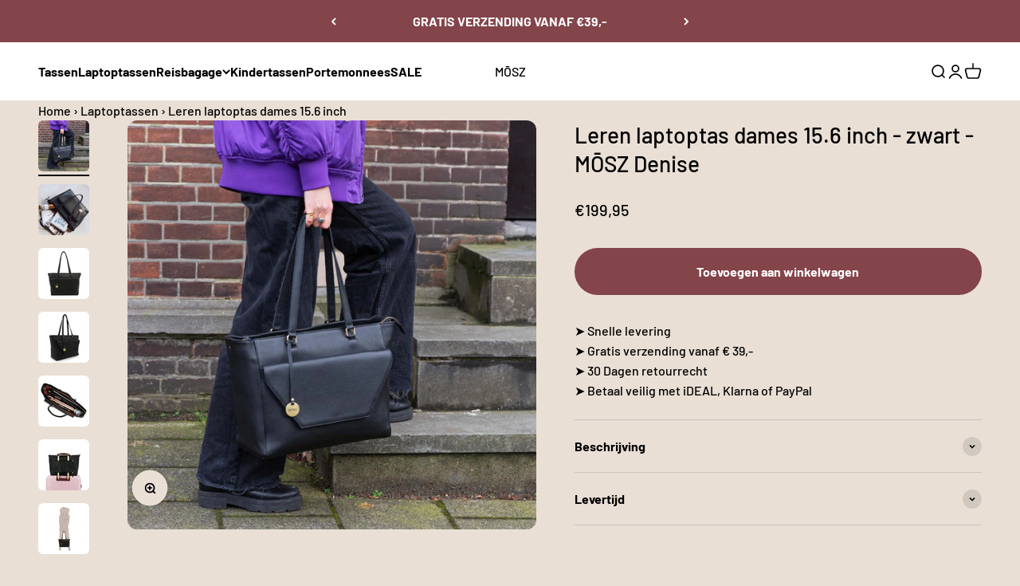

--- FILE ---
content_type: text/javascript
request_url: https://www.mosz-accessoires.nl/cdn/shop/t/3/assets/cookiebanner.js?v=75458616026742403421741352038
body_size: 899
content:
import"https://cdn.jsdelivr.net/gh/orestbida/cookieconsent@3.1.0/dist/cookieconsent.umd.js";CookieConsent.run({revision:1,mode:"opt-in",guiOptions:{consentModal:{layout:"box wide",position:"middle center",equalWeightButtons:!1,flipButtons:!0},preferencesModal:{layout:"box",position:"center",equalWeightButtons:!1,flipButtons:!0}},categories:{necessary:{readOnly:!0,services:{ga:{label:"Google",cookies:[{name:/^(_ga|_gid)/}]},shopify:{label:"Shopify",cookies:[{name:"bugsnag-anonymous-id"}]},swym:{label:"Swym",cookies:[{name:/^(swym)/}]},pin:{label:"Pinterest",cookies:[{name:/^(ar_debug)/}]},mosz:{label:"Mosz Accessoires",cookies:[{name:/^(cart_currency|_tracking_consent|secure_customer_sig|shopify_pay_redirect|wpm-test-cookie)/}]}}},preferences:{services:{klaviyo:{label:"Klaviyo",cookies:[{name:/^(klaviyoOnsite)/}]},mosz:{label:"Mosz Accessoires",cookies:[{name:"localization"}]}}},functionality:{services:{beslist:{label:"Beslist.nl",cookies:[{name:/^(client_bsls)/}]},klaviyo:{label:"Klaviyo",cookies:[{name:/^(__kla_id)/}]},mosz:{label:"Mosz Accessoires",cookies:[{name:"theme:recently-viewed-products"}]}}},analytics:{services:{beslist:{label:"Meta Platforms, Inc.",cookies:[{name:/^(_fbp)/}]},ga:{label:"Google",cookies:[{name:/^(_ga)/}]},klaviyo:{label:"Klaviyo",cookies:[{name:/^(__kla_viewed)/}]},pin:{label:"Pinterest",cookies:[{name:/^(_pinterest_ct_ua)/}]},mosz:{label:"Mosz Accessoires",cookies:[{name:/^(_landing_page|_orig_referrer|_shopify_y)/}]}}}},language:{default:"nl",autoDetect:"browser",translations:{nl:{consentModal:{title:"Deze website maakt gebruik van cookies",description:"We gebruiken cookies om content en advertenties te personaliseren, om functies voor social media te bieden en om ons websiteverkeer te analyseren. Ook delen we informatie over uw gebruik van onze site met onze partners voor social media, adverteren en analyse.",acceptAllBtn:"Alles toestaan",showPreferencesBtn:"Aanpassen"},preferencesModal:{title:"Details",acceptAllBtn:"Alles toestaan",savePreferencesBtn:"Opslaan",closeIconLabel:"Sluiten",serviceCounterLabel:"|",sections:[{title:'Noodzakelijk <span class="pm__badge">Altijd ingechakeld</span>',description:"Noodzakelijke cookies helpen een website bruikbaarder te maken, door basisfuncties als paginanavigatie en toegang tot beveiligde gedeelten van de website mogelijk te maken. Zonder deze cookies kan de website niet naar behoren werken.",linkedCategory:"necessary"},{title:"Voorkeuren",description:"Voorkeurscookies zorgen ervoor dat een website informatie kan onthouden die van invloed is op het gedrag en de vormgeving van de website, zoals de taal van uw voorkeur of de regio waar u woont.",linkedCategory:"preferences"},{title:"Statistieken",description:"Statistische cookies helpen eigenaren van websites begrijpen hoe bezoekers hun website gebruiken, door anoniem gegevens te verzamelen en te rapporteren.",linkedCategory:"functionality"},{title:"Marketing",description:"Marketingcookies worden gebruikt om bezoekers te volgen wanneer ze verschillende websites bezoeken. Hun doel is advertenties weergeven die zijn toegesneden op en relevant zijn voor de individuele gebruiker. Deze advertenties worden zo waardevoller voor uitgevers en externe adverteerders.",linkedCategory:"analytics"},{title:"Over",description:"Cookies zijn kleine tekstbestanden die door websites kunnen worden gebruikt om gebruikerservaringen effici\xEBnter te maken.<br/>\n                                            <br/>\n                                            Volgens de wet mogen wij cookies op uw apparaat opslaan als ze strikt noodzakelijk zijn voor het gebruik van de site. Voor alle andere soorten cookies hebben we uw toestemming nodig.<br/>\n                                            <br/>\n                                            Deze website maakt gebruik van verschillende soorten cookies. Sommige cookies worden geplaatst door diensten van derden die op onze pagina's worden weergegeven.<br/>\n                                            <br/>\n                                            Via de cookieverklaring op onze website kunt u uw toestemming op elk moment wijzigen of intrekken.<br/>\n                                            <br/>\n                                            In ons privacybeleid vindt u meer informatie over wie we zijn, hoe u contact met ons kunt opnemen en hoe we persoonlijke gegevens verwerken.<br/>\n                                            <br/>\n                                            Als u vragen heeft over uw toestemming, vermeld dan het ID en de datum van de toestemming alstublieft."}]}}}}});
//# sourceMappingURL=/cdn/shop/t/3/assets/cookiebanner.js.map?v=75458616026742403421741352038
